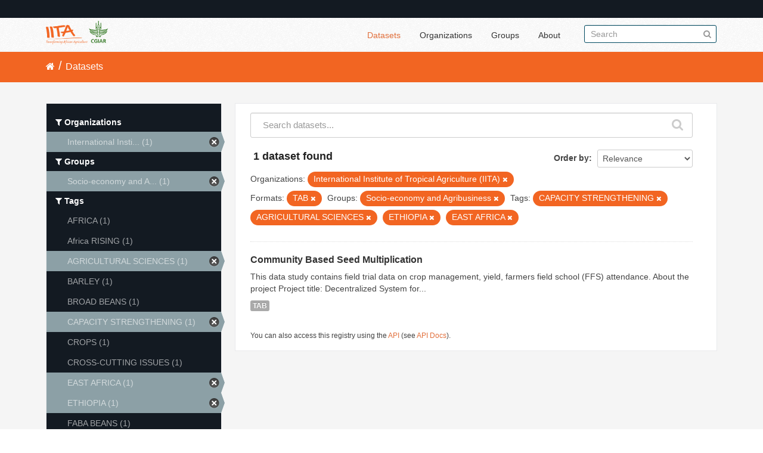

--- FILE ---
content_type: text/html; charset=utf-8
request_url: https://data.iita.org/dataset?tags=CAPACITY+STRENGTHENING&tags=AGRICULTURAL+SCIENCES&tags=ETHIOPIA&tags=EAST+AFRICA&organization=iit&_tags_limit=0&groups=socioeconomy-and-agribusiness&res_format=TAB
body_size: 4542
content:
<!DOCTYPE html>
<!--[if IE 7]> <html lang="en" class="ie ie7"> <![endif]-->
<!--[if IE 8]> <html lang="en" class="ie ie8"> <![endif]-->
<!--[if IE 9]> <html lang="en" class="ie9"> <![endif]-->
<!--[if gt IE 8]><!--> <html lang="en"> <!--<![endif]-->
  <head>
    <!--[if lte ie 8]><script type="text/javascript" src="/fanstatic/vendor/:version:2021-07-02T10:38:27.55/html5.min.js"></script><![endif]-->
<link rel="stylesheet" type="text/css" href="/fanstatic/vendor/:version:2021-07-02T10:38:27.55/select2/select2.min.css" />
<link rel="stylesheet" type="text/css" href="/fanstatic/css/:version:2021-07-02T10:38:27.47/main.min.css" />
<link rel="stylesheet" type="text/css" href="/fanstatic/vendor/:version:2021-07-02T10:38:27.55/font-awesome/css/font-awesome.min.css" />

    <meta charset="utf-8" />
      <meta name="generator" content="ckan 2.7.11" />
      <meta name="viewport" content="width=device-width, initial-scale=1.0">
    <title>Datasets - IITA</title>

    
    
  <link rel="shortcut icon" href="/images/favicon.ico" />
    
  
    <script type="text/javascript">
  (function(i,s,o,g,r,a,m){i['GoogleAnalyticsObject']=r;i[r]=i[r]||function(){
  (i[r].q=i[r].q||[]).push(arguments)},i[r].l=1*new Date();a=s.createElement(o),
  m=s.getElementsByTagName(o)[0];a.async=1;a.src=g;m.parentNode.insertBefore(a,m)
  })(window,document,'script','//www.google-analytics.com/analytics.js','ga');

  ga('create', 'UA-87076356-1', 'auto', {'allowLinker': True});
  
  ga('require', 'linker');
  ga('linker:autoLink', [''] );
     
  ga('set', 'anonymizeIp', true);
  ga('send', 'pageview');
</script>
  

  
  
      
    
  <link rel="stylesheet" href="/restricted_theme.css" />

  <!-- <link rel="stylesheet" href="/css/iitatheming.css" /> -->
  <!-- <link rel="stylesheet" href="/css/iitamain.css" /> -->
  <link rel="stylesheet" href="/css/iitatheming.css" /> 


    
      
      
    
    
  </head>

  
  <body data-site-root="https://data.iita.org/" data-locale-root="https://data.iita.org/" >

    
    <div class="hide"><a href="#content">Skip to content</a></div>
  

  
    

  <header class="account-masthead">
    <div class="container">
      
        
          <nav class="account not-authed">
            <ul class="unstyled">
              
              <!--<li><a href="/user/login">Log in</a></li>-->
              
              
            </ul>
          </nav>
        
      
    </div>
  </header>

<header class="navbar navbar-static-top masthead">
  
    
  
  <div class="container">
    <button data-target=".nav-collapse" data-toggle="collapse" class="btn btn-navbar" type="button">
      <span class="fa fa-bars"></span>
    </button>
    
    <hgroup class="header-image pull-left">

      
        
          <a class="logo" href="/"><img src="/uploads/admin/2021-07-02-115156.403194iitalogo.png" alt="IITA" title="IITA" /></a>
        
      

    </hgroup>

    <div class="nav-collapse collapse">

      
        <nav class="section navigation">
          <ul class="nav nav-pills">
            
              <li class="active"><a href="/dataset">Datasets</a></li><li><a href="/organization">Organizations</a></li><li><a href="/group">Groups</a></li><li><a href="/about">About</a></li>
            
          </ul>
        </nav>
      

      
        <form class="section site-search simple-input" action="/dataset" method="get">
          <div class="field">
            <label for="field-sitewide-search">Search Datasets</label>
            <input id="field-sitewide-search" type="text" name="q" placeholder="Search" />
            <button class="btn-search" type="submit"><i class="fa fa-search"></i></button>
          </div>
        </form>
      

    </div>
  </div>
</header>

  
    <div role="main">
      <div id="content" class="container">
        
          
            <div class="flash-messages">
              
                
              
            </div>
          

          
            <div class="toolbar">
              
                
                  <ol class="breadcrumb">
                    
<li class="home"><a href="/"><i class="fa fa-home"></i><span> Home</span></a></li>
                    
  <li class="active"><a href="/dataset">Datasets</a></li>

                  </ol>
                
              
            </div>
          

          <div class="row wrapper">

            
            
            

            
              <div class="primary span9">
                
                
  <section class="module">
    <div class="module-content">
      
        
      
      
        
        
        







<form id="dataset-search-form" class="search-form" method="get" data-module="select-switch">

  
    <div class="search-input control-group search-giant">
      <input type="text" class="search" name="q" value="" autocomplete="off" placeholder="Search datasets...">
      
      <button type="submit" value="search">
        <i class="fa fa-search"></i>
        <span>Submit</span>
      </button>
      
    </div>
  

  
    <span>
  
  

  
    
      
  <input type="hidden" name="tags" value="CAPACITY STRENGTHENING" />

    
  
    
      
  <input type="hidden" name="tags" value="AGRICULTURAL SCIENCES" />

    
  
    
      
  <input type="hidden" name="tags" value="ETHIOPIA" />

    
  
    
      
  <input type="hidden" name="tags" value="EAST AFRICA" />

    
  
    
      
  <input type="hidden" name="organization" value="iit" />

    
  
    
      
  <input type="hidden" name="groups" value="socioeconomy-and-agribusiness" />

    
  
    
      
  <input type="hidden" name="res_format" value="TAB" />

    
  
</span>
  

  
    
      <div class="form-select control-group control-order-by">
        <label for="field-order-by">Order by</label>
        <select id="field-order-by" name="sort">
          
            
              <option value="score desc, metadata_modified desc" selected="selected">Relevance</option>
            
          
            
              <option value="title_string asc">Name Ascending</option>
            
          
            
              <option value="title_string desc">Name Descending</option>
            
          
            
              <option value="metadata_modified desc">Last Modified</option>
            
          
            
              <option value="views_recent desc">Popular</option>
            
          
        </select>
        
        <button class="btn js-hide" type="submit">Go</button>
        
      </div>
    
  

  
    
      <h2>

  
  
  
  

1 dataset found</h2>
    
  

  
    
      <p class="filter-list">
        
          
          <span class="facet">Organizations:</span>
          
            <span class="filtered pill">International Institute of Tropical Agriculture (IITA)
              <a href="/dataset?tags=CAPACITY+STRENGTHENING&amp;tags=AGRICULTURAL+SCIENCES&amp;tags=ETHIOPIA&amp;tags=EAST+AFRICA&amp;_tags_limit=0&amp;groups=socioeconomy-and-agribusiness&amp;res_format=TAB" class="remove" title="Remove"><i class="fa fa-times"></i></a>
            </span>
          
        
          
          <span class="facet">Formats:</span>
          
            <span class="filtered pill">TAB
              <a href="/dataset?tags=CAPACITY+STRENGTHENING&amp;tags=AGRICULTURAL+SCIENCES&amp;tags=ETHIOPIA&amp;tags=EAST+AFRICA&amp;organization=iit&amp;_tags_limit=0&amp;groups=socioeconomy-and-agribusiness" class="remove" title="Remove"><i class="fa fa-times"></i></a>
            </span>
          
        
          
          <span class="facet">Groups:</span>
          
            <span class="filtered pill">Socio-economy and Agribusiness
              <a href="/dataset?tags=CAPACITY+STRENGTHENING&amp;tags=AGRICULTURAL+SCIENCES&amp;tags=ETHIOPIA&amp;tags=EAST+AFRICA&amp;organization=iit&amp;_tags_limit=0&amp;res_format=TAB" class="remove" title="Remove"><i class="fa fa-times"></i></a>
            </span>
          
        
          
          <span class="facet">Tags:</span>
          
            <span class="filtered pill">CAPACITY STRENGTHENING
              <a href="/dataset?tags=AGRICULTURAL+SCIENCES&amp;tags=ETHIOPIA&amp;tags=EAST+AFRICA&amp;organization=iit&amp;_tags_limit=0&amp;groups=socioeconomy-and-agribusiness&amp;res_format=TAB" class="remove" title="Remove"><i class="fa fa-times"></i></a>
            </span>
          
            <span class="filtered pill">AGRICULTURAL SCIENCES
              <a href="/dataset?tags=CAPACITY+STRENGTHENING&amp;tags=ETHIOPIA&amp;tags=EAST+AFRICA&amp;organization=iit&amp;_tags_limit=0&amp;groups=socioeconomy-and-agribusiness&amp;res_format=TAB" class="remove" title="Remove"><i class="fa fa-times"></i></a>
            </span>
          
            <span class="filtered pill">ETHIOPIA
              <a href="/dataset?tags=CAPACITY+STRENGTHENING&amp;tags=AGRICULTURAL+SCIENCES&amp;tags=EAST+AFRICA&amp;organization=iit&amp;_tags_limit=0&amp;groups=socioeconomy-and-agribusiness&amp;res_format=TAB" class="remove" title="Remove"><i class="fa fa-times"></i></a>
            </span>
          
            <span class="filtered pill">EAST AFRICA
              <a href="/dataset?tags=CAPACITY+STRENGTHENING&amp;tags=AGRICULTURAL+SCIENCES&amp;tags=ETHIOPIA&amp;organization=iit&amp;_tags_limit=0&amp;groups=socioeconomy-and-agribusiness&amp;res_format=TAB" class="remove" title="Remove"><i class="fa fa-times"></i></a>
            </span>
          
        
      </p>     
      <a class="show-filters btn">Filter Results</a>
    
  

</form>




      
      
        

  
    <ul class="dataset-list unstyled">
    	
	      
	        






  <li class="dataset-item">
    
      <div class="dataset-content">
        
          <h3 class="dataset-heading">
            
              
            
            
              <a href="/dataset/africarising-3039046">Community Based Seed Multiplication</a>
            
            
              
              
            
          </h3>
        
        
          
        
        
          
            <div>This data study contains field trial data on crop management, yield, farmers field school (FFS) attendance. 

About the project 

Project title: Decentralized System for...</div>
          
        
      </div>
      
        
          
            <ul class="dataset-resources unstyled">
              
                
                <li>
                  <a href="/dataset/africarising-3039046" class="label" data-format="tab">TAB</a>
                </li>
                
              
            </ul>
          
        
      
    
  </li>

	      
	    
    </ul>
  

      
    </div>

    
      
    
  </section>

  
  <section class="module">
    <div class="module-content">
      
      <small>
        
        
        
           You can also access this registry using the <a href="/packages?ver=%2F3">API</a> (see <a href="http://docs.ckan.org/en/2.7/api/">API Docs</a>). 
      </small>
      
    </div>
  </section>
  

              </div>
            

            
              <aside class="secondary span3">
                
                
<div class="filters">
  <div>
    
      

  
  
    
      
      
        <section class="module module-narrow module-shallow">
          
            <h2 class="module-heading">
              <i class="fa fa-filter"></i>
              
              Organizations
            </h2>
          
          
            
            
              <nav>
                <ul class="unstyled nav nav-simple nav-facet">
                  
                    
                    
                    
                    
                      <li class="nav-item active">
                        <a href="/dataset?tags=CAPACITY+STRENGTHENING&amp;tags=AGRICULTURAL+SCIENCES&amp;tags=ETHIOPIA&amp;tags=EAST+AFRICA&amp;_tags_limit=0&amp;groups=socioeconomy-and-agribusiness&amp;res_format=TAB" title="International Institute of Tropical Agriculture (IITA)">
                          <span>International Insti... (1)</span>
                        </a>
                      </li>
                  
                </ul>
              </nav>

              <p class="module-footer">
                
                  
                
              </p>
            
            
          
        </section>
      
    
  

    
      

  
  
    
      
      
        <section class="module module-narrow module-shallow">
          
            <h2 class="module-heading">
              <i class="fa fa-filter"></i>
              
              Groups
            </h2>
          
          
            
            
              <nav>
                <ul class="unstyled nav nav-simple nav-facet">
                  
                    
                    
                    
                    
                      <li class="nav-item active">
                        <a href="/dataset?tags=CAPACITY+STRENGTHENING&amp;tags=AGRICULTURAL+SCIENCES&amp;tags=ETHIOPIA&amp;tags=EAST+AFRICA&amp;organization=iit&amp;_tags_limit=0&amp;res_format=TAB" title="Socio-economy and Agribusiness">
                          <span>Socio-economy and A... (1)</span>
                        </a>
                      </li>
                  
                </ul>
              </nav>

              <p class="module-footer">
                
                  
                
              </p>
            
            
          
        </section>
      
    
  

    
      

  
  
    
      
      
        <section class="module module-narrow module-shallow">
          
            <h2 class="module-heading">
              <i class="fa fa-filter"></i>
              
              Tags
            </h2>
          
          
            
            
              <nav>
                <ul class="unstyled nav nav-simple nav-facet">
                  
                    
                    
                    
                    
                      <li class="nav-item">
                        <a href="/dataset?tags=CAPACITY+STRENGTHENING&amp;tags=AGRICULTURAL+SCIENCES&amp;tags=AFRICA&amp;tags=ETHIOPIA&amp;tags=EAST+AFRICA&amp;organization=iit&amp;_tags_limit=0&amp;groups=socioeconomy-and-agribusiness&amp;res_format=TAB" title="">
                          <span>AFRICA (1)</span>
                        </a>
                      </li>
                  
                    
                    
                    
                    
                      <li class="nav-item">
                        <a href="/dataset?tags=CAPACITY+STRENGTHENING&amp;tags=AGRICULTURAL+SCIENCES&amp;tags=Africa+RISING&amp;tags=ETHIOPIA&amp;tags=EAST+AFRICA&amp;organization=iit&amp;_tags_limit=0&amp;groups=socioeconomy-and-agribusiness&amp;res_format=TAB" title="">
                          <span>Africa RISING (1)</span>
                        </a>
                      </li>
                  
                    
                    
                    
                    
                      <li class="nav-item active">
                        <a href="/dataset?tags=CAPACITY+STRENGTHENING&amp;tags=ETHIOPIA&amp;tags=EAST+AFRICA&amp;organization=iit&amp;_tags_limit=0&amp;groups=socioeconomy-and-agribusiness&amp;res_format=TAB" title="">
                          <span>AGRICULTURAL SCIENCES (1)</span>
                        </a>
                      </li>
                  
                    
                    
                    
                    
                      <li class="nav-item">
                        <a href="/dataset?tags=CAPACITY+STRENGTHENING&amp;tags=AGRICULTURAL+SCIENCES&amp;tags=BARLEY&amp;tags=ETHIOPIA&amp;tags=EAST+AFRICA&amp;organization=iit&amp;_tags_limit=0&amp;groups=socioeconomy-and-agribusiness&amp;res_format=TAB" title="">
                          <span>BARLEY (1)</span>
                        </a>
                      </li>
                  
                    
                    
                    
                    
                      <li class="nav-item">
                        <a href="/dataset?tags=CAPACITY+STRENGTHENING&amp;tags=AGRICULTURAL+SCIENCES&amp;tags=BROAD+BEANS&amp;tags=ETHIOPIA&amp;tags=EAST+AFRICA&amp;organization=iit&amp;_tags_limit=0&amp;groups=socioeconomy-and-agribusiness&amp;res_format=TAB" title="">
                          <span>BROAD BEANS (1)</span>
                        </a>
                      </li>
                  
                    
                    
                    
                    
                      <li class="nav-item active">
                        <a href="/dataset?tags=AGRICULTURAL+SCIENCES&amp;tags=ETHIOPIA&amp;tags=EAST+AFRICA&amp;organization=iit&amp;_tags_limit=0&amp;groups=socioeconomy-and-agribusiness&amp;res_format=TAB" title="">
                          <span>CAPACITY STRENGTHENING (1)</span>
                        </a>
                      </li>
                  
                    
                    
                    
                    
                      <li class="nav-item">
                        <a href="/dataset?tags=CAPACITY+STRENGTHENING&amp;tags=AGRICULTURAL+SCIENCES&amp;tags=ETHIOPIA&amp;tags=EAST+AFRICA&amp;organization=iit&amp;_tags_limit=0&amp;tags=CROPS&amp;groups=socioeconomy-and-agribusiness&amp;res_format=TAB" title="">
                          <span>CROPS (1)</span>
                        </a>
                      </li>
                  
                    
                    
                    
                    
                      <li class="nav-item">
                        <a href="/dataset?tags=CAPACITY+STRENGTHENING&amp;tags=AGRICULTURAL+SCIENCES&amp;tags=ETHIOPIA&amp;tags=EAST+AFRICA&amp;organization=iit&amp;_tags_limit=0&amp;tags=CROSS-CUTTING+ISSUES&amp;groups=socioeconomy-and-agribusiness&amp;res_format=TAB" title="">
                          <span>CROSS-CUTTING ISSUES (1)</span>
                        </a>
                      </li>
                  
                    
                    
                    
                    
                      <li class="nav-item active">
                        <a href="/dataset?tags=CAPACITY+STRENGTHENING&amp;tags=AGRICULTURAL+SCIENCES&amp;tags=ETHIOPIA&amp;organization=iit&amp;_tags_limit=0&amp;groups=socioeconomy-and-agribusiness&amp;res_format=TAB" title="">
                          <span>EAST AFRICA (1)</span>
                        </a>
                      </li>
                  
                    
                    
                    
                    
                      <li class="nav-item active">
                        <a href="/dataset?tags=CAPACITY+STRENGTHENING&amp;tags=AGRICULTURAL+SCIENCES&amp;tags=EAST+AFRICA&amp;organization=iit&amp;_tags_limit=0&amp;groups=socioeconomy-and-agribusiness&amp;res_format=TAB" title="">
                          <span>ETHIOPIA (1)</span>
                        </a>
                      </li>
                  
                    
                    
                    
                    
                      <li class="nav-item">
                        <a href="/dataset?tags=CAPACITY+STRENGTHENING&amp;tags=AGRICULTURAL+SCIENCES&amp;tags=ETHIOPIA&amp;tags=EAST+AFRICA&amp;organization=iit&amp;_tags_limit=0&amp;tags=FABA+BEANS&amp;groups=socioeconomy-and-agribusiness&amp;res_format=TAB" title="">
                          <span>FABA BEANS (1)</span>
                        </a>
                      </li>
                  
                    
                    
                    
                    
                      <li class="nav-item">
                        <a href="/dataset?tags=CAPACITY+STRENGTHENING&amp;tags=AGRICULTURAL+SCIENCES&amp;tags=ETHIOPIA&amp;tags=POTATO&amp;tags=EAST+AFRICA&amp;organization=iit&amp;_tags_limit=0&amp;groups=socioeconomy-and-agribusiness&amp;res_format=TAB" title="">
                          <span>POTATO (1)</span>
                        </a>
                      </li>
                  
                    
                    
                    
                    
                      <li class="nav-item">
                        <a href="/dataset?tags=CAPACITY+STRENGTHENING&amp;tags=AGRICULTURAL+SCIENCES&amp;tags=ETHIOPIA&amp;tags=EAST+AFRICA&amp;organization=iit&amp;_tags_limit=0&amp;tags=QUALITATIVE+ANALYSIS&amp;groups=socioeconomy-and-agribusiness&amp;res_format=TAB" title="">
                          <span>QUALITATIVE ANALYSIS (1)</span>
                        </a>
                      </li>
                  
                    
                    
                    
                    
                      <li class="nav-item">
                        <a href="/dataset?tags=CAPACITY+STRENGTHENING&amp;tags=AGRICULTURAL+SCIENCES&amp;tags=ETHIOPIA&amp;tags=EAST+AFRICA&amp;organization=iit&amp;_tags_limit=0&amp;tags=QUANTITATIVE+ANALYSIS&amp;groups=socioeconomy-and-agribusiness&amp;res_format=TAB" title="">
                          <span>QUANTITATIVE ANALYSIS (1)</span>
                        </a>
                      </li>
                  
                    
                    
                    
                    
                      <li class="nav-item">
                        <a href="/dataset?tags=CAPACITY+STRENGTHENING&amp;tags=AGRICULTURAL+SCIENCES&amp;tags=ETHIOPIA&amp;tags=WHEAT&amp;tags=EAST+AFRICA&amp;organization=iit&amp;_tags_limit=0&amp;groups=socioeconomy-and-agribusiness&amp;res_format=TAB" title="">
                          <span>WHEAT (1)</span>
                        </a>
                      </li>
                  
                </ul>
              </nav>

              <p class="module-footer">
                
                  <a href="/dataset?tags=CAPACITY+STRENGTHENING&amp;tags=AGRICULTURAL+SCIENCES&amp;tags=ETHIOPIA&amp;tags=EAST+AFRICA&amp;organization=iit&amp;groups=socioeconomy-and-agribusiness&amp;res_format=TAB" class="read-more">Show Only Popular Tags</a>
                
              </p>
            
            
          
        </section>
      
    
  

    
      

  
  
    
      
      
        <section class="module module-narrow module-shallow">
          
            <h2 class="module-heading">
              <i class="fa fa-filter"></i>
              
              Formats
            </h2>
          
          
            
            
              <nav>
                <ul class="unstyled nav nav-simple nav-facet">
                  
                    
                    
                    
                    
                      <li class="nav-item active">
                        <a href="/dataset?tags=CAPACITY+STRENGTHENING&amp;tags=AGRICULTURAL+SCIENCES&amp;tags=ETHIOPIA&amp;tags=EAST+AFRICA&amp;organization=iit&amp;_tags_limit=0&amp;groups=socioeconomy-and-agribusiness" title="">
                          <span>TAB (1)</span>
                        </a>
                      </li>
                  
                </ul>
              </nav>

              <p class="module-footer">
                
                  
                
              </p>
            
            
          
        </section>
      
    
  

    
      

  
  
    
      
      
        <section class="module module-narrow module-shallow">
          
            <h2 class="module-heading">
              <i class="fa fa-filter"></i>
              
              Licenses
            </h2>
          
          
            
            
              <p class="module-content empty">There are no Licenses that match this search</p>
            
            
          
        </section>
      
    
  

    
  </div>
  <a class="close no-text hide-filters"><i class="fa fa-times-circle"></i><span class="text">close</span></a>
</div>

              </aside>
            
          </div>
        
      </div>
    </div>
  
    <footer class="site-footer">
  <div class="container">
    
    <div class="row">
      <div class="span8 footer-links">
        
          <ul class="unstyled">
            
              <li><a href="/about">About IITA</a></li>
            
          </ul>
          <ul class="unstyled">
                 
<p> IITA Headquarters <br> PMB 5320, Oyo Road, Ibadan 200001,<br> Oyo State, Nigeria.<br> Tel: +234 700800IITA, +1 201 6336094<br> Fax: +44 208 7113786<br> Email: IITA-Ckan@cgiar.org </p>



<li><a href="http://data.iita.org/pages/api">Developer API</a></li>
<li><a href="http://www.opendefinition.org/okd/"><img src="/base/images/od_80x15_blue.png"></a></li>

          </ul>
        
      </div>
      <div class="span4 attribution">
        
<p><strong>Powered by</strong> <a class="hide-text ckan-footer-logo">CKAN</a></p><br/>

<p><a href="http://data.iita.org/metadata/MetadataCaptureSheet_numeric_data.xlsx">Download Metadata Capture Sheet</a></p>
<p> <a href="mailto:iita-ckan@cgiar.org?Subject=Enquiry:%20data.iita.org" target="_top">Contact us</a></p>
<p><a href="/disclaimer">Disclaimer</a></p>

        

      </div>
    </div>
    
  </div>

  
    
  
</footer>
  
    
    
    
      
    
  
  
    
  
    
    <div class="js-hide" data-module="google-analytics"
      data-module-googleanalytics_resource_prefix="">
    </div>
  


      
  <script>document.getElementsByTagName('html')[0].className += ' js';</script>
<script type="text/javascript" src="/fanstatic/vendor/:version:2021-07-02T10:38:27.55/jquery.min.js"></script>
<script type="text/javascript" src="/fanstatic/vendor/:version:2021-07-02T10:38:27.55/:bundle:bootstrap/js/bootstrap.min.js;jed.min.js;moment-with-locales.min.js;select2/select2.min.js;qs.js"></script>
<script type="text/javascript" src="/fanstatic/base/:version:2021-07-02T10:38:27.48/:bundle:plugins/jquery.inherit.min.js;plugins/jquery.proxy-all.min.js;plugins/jquery.url-helpers.min.js;plugins/jquery.date-helpers.min.js;plugins/jquery.slug.min.js;plugins/jquery.slug-preview.min.js;plugins/jquery.truncator.min.js;plugins/jquery.masonry.min.js;plugins/jquery.form-warning.min.js;sandbox.min.js;module.min.js;pubsub.min.js;client.min.js;notify.min.js;i18n.min.js;main.min.js;modules/select-switch.min.js;modules/slug-preview.min.js;modules/basic-form.min.js;modules/confirm-action.min.js;modules/api-info.min.js;modules/autocomplete.min.js;modules/custom-fields.min.js;modules/data-viewer.min.js;modules/table-selectable-rows.min.js;modules/resource-form.min.js;modules/resource-upload-field.min.js;modules/resource-reorder.min.js;modules/resource-view-reorder.min.js;modules/follow.min.js;modules/activity-stream.min.js;modules/dashboard.min.js;modules/resource-view-embed.min.js;view-filters.min.js;modules/resource-view-filters-form.min.js;modules/resource-view-filters.min.js;modules/table-toggle-more.min.js;modules/dataset-visibility.min.js;modules/media-grid.min.js;modules/image-upload.min.js"></script>
<script type="text/javascript" src="/fanstatic/base/:version:2021-07-02T10:38:27.48/tracking.min.js"></script>
<script type="text/javascript" src="/fanstatic/ckanext-googleanalytics/:version:2016-11-09T15:52:19.87/googleanalytics_event_tracking.js"></script></body>
</html>